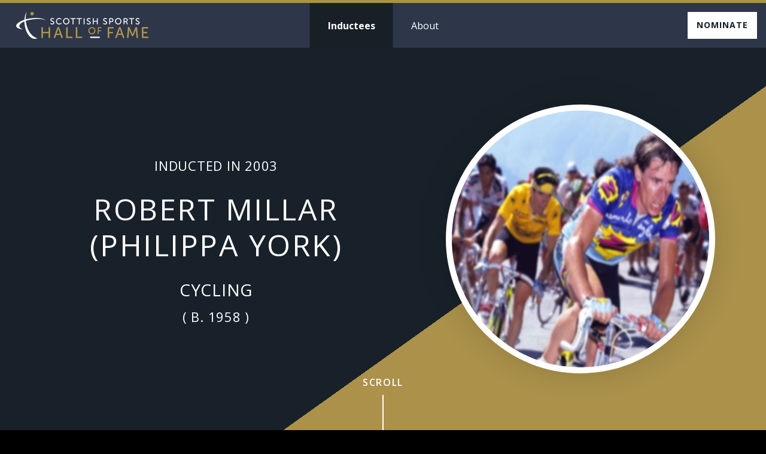

--- FILE ---
content_type: text/html
request_url: https://sshf.sportscotland.org.uk/inductees/robert-millar-philippa-york/index.html
body_size: 18894
content:

<!DOCTYPE html>
<!--[if lt IE 7 ]> <html lang="en" class="no-js ie6"> <![endif]-->
<!--[if IE 7 ]>    <html lang="en" class="no-js ie7"> <![endif]-->
<!--[if IE 8 ]>    <html lang="en" class="no-js ie8"> <![endif]-->
<!--[if IE 9 ]>    <html lang="en" class="no-js ie9"> <![endif]-->
<!--[if (gt IE 9)|!(IE)]><!-->
<html lang="en" class="no-js">
<!--<![endif]-->

<!-- Mirrored from sshf.sportscotland.org.uk/inductees/robert-millar-philippa-york/ by HTTrack Website Copier/3.x [XR&CO'2014], Thu, 25 May 2023 11:46:52 GMT -->

<head>
    <meta charset="UTF-8">
    <meta name="viewport" content="width=device-width, initial-scale=1, maximum-scale=1, user-scalable=0">
    
    <link rel="canonical" href="index.html"/>
    <title>ROBERT MILLAR (PHILIPPA YORK) | Scottish Sports Hall of Fame</title>
    <meta name="description" content="">
	<meta property="og:type" content="website">
    <meta property="og:title" content="ROBERT MILLAR (PHILIPPA YORK) | Scottish Sports Hall of Fame" />
    <meta property="og:image" content="../../media/1423/sshf_opengraph.jpg" />
    <meta property="og:url" content="index.html" />
    <meta property="og:description" content="" />
    <meta property="og:site_name" content="Scottish Sports Hall of Fame" />
        <meta name="twitter:card" content="summary" />
        <meta name="twitter:site" content="@sportscotland" />


    <!-- WEB FONT -->
    <link href="https://fonts.googleapis.com/css?family=Open+Sans:400,400i,600,600i,700,700i" rel="stylesheet" media="none" onload="this.media='all';">
    <link href="https://maxcdn.bootstrapcdn.com/font-awesome/4.3.0/css/font-awesome.min.css" rel="stylesheet" media="none" onload="this.media='all';">
    <link href="https://code.ionicframework.com/ionicons/2.0.1/css/ionicons.min.css" rel="stylesheet" media="none" onload="this.media='all';">

    <!-- STYLESHEETS -->
    <link href="https://cdn.jsdelivr.net/npm/bootstrap@5.0.2/dist/css/bootstrap.min.css" rel="stylesheet" integrity="sha384-EVSTQN3/azprG1Anm3QDgpJLIm9Nao0Yz1ztcQTwFspd3yD65VohhpuuCOmLASjC" crossorigin="anonymous">
    
   

 <!-- COMPILED STYLESHEETS -->
    
<link rel="stylesheet" href="../../css/usn-global.mine280.css?v=0.3.7" />

    
<!-- INTERNAL STYLES -->
        <style>
        header #logo {
	        width: 221px; 
            height: 45px;
	    }

        header #logo a {
            width: 221px;
            height: 45px;
            
background-image: url('../../media/1039/hof_logo1-17955.png?width=221&amp;height=45');
            background-repeat:no-repeat; background-position:center;
        }

       
 @media only screen and (-webkit-min-device-pixel-ratio : 1.5), only screen and (min-device-pixel-ratio : 1.5), only screen and (-webkit-min-device-pixel-ratio : 2), only screen and (min-device-pixel-ratio : 2) {
           
 header #logo a {
                background-image: url('../../media/1039/hof_logo1-1.png');
                background-size: 221px 45px;
            }
        }
    </style>


    

<!-- SCRIPTS -->
 <script src="https://cdn.jsdelivr.net/npm/bootstrap@5.0.2/dist/js/bootstrap.bundle.min.js" integrity="sha384-MrcW6ZMFYlzcLA8Nl+NtUVF0sA7MsXsP1UyJoMp4YLEuNSfAP+JcXn/tWtIaxVXM" crossorigin="anonymous"></script>

<script src="https://cdnjs.cloudflare.com/ajax/libs/jquery-validation-unobtrusive/4.0.0/jquery.validate.unobtrusive.min.js" integrity="sha512-xq+Vm8jC94ynOikewaQXMEkJIOBp7iArs3IhFWSWdRT3Pq8wFz46p+ZDFAR7kHnSFf+zUv52B3prRYnbDRdgog==" crossorigin="anonymous" referrerpolicy="no-referrer"></script>

<script src="https://cdn.jsdelivr.net/npm/jquery-validation@1.19.5/dist/jquery.validate.min.js"></script>

<script
  src="https://code.jquery.com/jquery-3.7.1.min.js"
  integrity="sha256-/JqT3SQfawRcv/BIHPThkBvs0OEvtFFmqPF/lYI/Cxo="
  crossorigin="anonymous"></script>

<script src="https://cdnjs.cloudflare.com/ajax/libs/modernizr/3.12.0/modernizr.min.js"></script>
    

<script src="../../scripts/pluginsaf13.js?cdv=1868507387" type="text/javascript"></script>
<script src="../../scripts/applicationaf13.js?cdv=1868507387" type="text/javascript"></script>
<script src="../../scripts/jquery.unobtrusive-ajax.minaf13.js?cdv=1868507387" type="text/javascript"></script>


    <!-- ICONS -->
            <link rel="shortcut icon" href="../../media/1422/faviconc7c8.jpg?width=32&amp;height=32" type="image/jpg">
        <link rel="apple-touch-icon" sizes="57x57" href="../../media/1422/favicon9760.jpg?width=57&amp;height=57">
        <link rel="apple-touch-icon" sizes="60x60" href="../../media/1422/favicon2b1d.jpg?width=60&amp;height=60">
        <link rel="apple-touch-icon" sizes="72x72" href="../../media/1422/favicon0215.jpg?width=72&amp;height=72">
        <link rel="apple-touch-icon" sizes="76x76" href="../../media/1422/favicona4a3.jpg?width=76&amp;height=76">
        <link rel="apple-touch-icon" sizes="114x114" href="../../media/1422/favicon78ca.jpg?width=114&amp;height=114">
        <link rel="apple-touch-icon" sizes="120x120" href="../../media/1422/favicon7ff5.jpg?width=120&amp;height=120">
        <link rel="apple-touch-icon" sizes="144x144" href="../../media/1422/faviconfe42.jpg?width=144&amp;height=144">
        <link rel="apple-touch-icon" sizes="152x152" href="../../media/1422/favicone761.jpg?width=152&amp;height=152">
        <link rel="apple-touch-icon" sizes="180x180" href="../../media/1422/favicone41a.jpg?width=180&amp;height=180">
        <link rel="icon" type="image/png" href="../../media/1422/faviconb51b.jpg?width=16&amp;height=16" sizes="16x16">
        <link rel="icon" type="image/png" href="../../media/1422/faviconc7c8.jpg?width=32&amp;height=32" sizes="32x32">
        <link rel="icon" type="image/png" href="../../media/1422/favicon50a7.jpg?width=96&amp;height=96" sizes="96x96">
        <link rel="icon" type="image/png" href="../../media/1422/faviconf73b.jpg?width=192&amp;height=192" sizes="192x192">
        <meta name="msapplication-square70x70logo" content="../../media/1422/favicon.jpg?width=70&height=70" />
        <meta name="msapplication-square150x150logo" content="../../media/1422/favicon.jpg?width=150&height=150" />
        <meta name="msapplication-wide310x150logo" content="../../media/1422/favicon.jpg?width=310&height=150" />
        <meta name="msapplication-square310x310logo" content="../../media/1422/favicon.jpg?width=310&height=310" />


    
    
    
<script>var exdays = 365;</script>


    
<!-- Global site tag (gtag.js) - Google Analytics -->
<script async src="https://www.googletagmanager.com/gtag/js?id=UA-298316-39"></script>
<script>
  window.dataLayer = window.dataLayer || [];
  function gtag(){dataLayer.push(arguments);}
  gtag('js', new Date());

  gtag('config', 'UA-298316-39');
</script>

</head>
<body 


     class="advanced-page   "

>
    
    <!-- SITE -->
    <div id="site">
        <!-- HEADER -->
        <header>
            <div class="container-fluid">
				<!-- ROW -->
                <div class="row">
                    <!-- LOGO -->
                        <div id="logo" ><a href="../../index.html" title="Scottish Sports Hall of Fame logo.">Scottish Sports Hall of Fame</a></div>


                    <!--// LOGO -->
                    <!-- EXPAND -->
                    <button class="expand-header"><span>Menu</span></button>
                    <!--// EXPAND -->
                    <!-- NAVIGATION -->
                    <div class="navigation">

                        <!-- REVEAL -->
                        <div class="reveal">

                            
        <nav class="main" aria-label="Main Navigation">
            <ul>
                        <li>
                            <span  class="active">
                                <a href="../index.html"  >
                                    Inductees
                                </a>
                            </span>
                        </li>
                        <li>
                            <span >
                                <a href="../../about/index.html"  >
                                    About
                                </a>
                            </span>
                        </li>
            </ul>
        </nav>


	
                            	
        <nav class="cta-link" aria-label="Call To Action Navigation">
            <a class="btn c5-bg c3-text" href="../../nominate/index.html"  >Nominate</a>
        </nav>


                        </div>
                        <!--// REVEAL -->
                    </div>
                    <!--// NAVIGATION -->
                </div>
				<!--// ROW -->
            </div>
        </header>
        <!--// HEADER -->
        
        <div id="content">

            



            

    <section class="content apc banner">

        <!-- ITEM -->
        <div class="item takeover inductee parallax c2-bg">


            <!-- IMAGE -->
            <div class="image lazyload"  data-bg="">
            </div>
            <!--// IMAGE -->
            <!-- INFO -->
            <div class="info">
                <div class="container">

                    <!-- ROW -->
                    <div class="row">

                        <div class="table">
                            <div class="table-cell">

                                <!-- PROFILE IMAGE -->
                                <div class="profile-image img-circle">
                                    <img class="lazyload img-circle" alt="ROBERT MILLAR (PHILIPPA YORK)" src="../../media/1354/robert_millar_19fb8.jpg?center=0.48214285714285715,0.8214285714285714&amp;mode=crop&amp;width=8&amp;height=8&amp;rnd=131869644130000000" data-src="../../media/1354/robert_millar_1.jpg?center=0.48214285714285715,0.8214285714285714&amp;mode=crop&amp;width=800&amp;height=800&amp;rnd=131869644130000000">
                                </div>
                                <!--// PROFILE IMAGE -->

                                <div class="col-md-6 col-xs-12 text-center">

                                    <p class="inducted c5-text">Inducted in 2003</p>
                                    <h1 class="heading main c5-text">ROBERT MILLAR (PHILIPPA YORK)</h1>
                                    <p class="sport c5-text">
                                        Cycling
                                    </p>
                                                                        <time class="c5-text">(
b. 1958                                                                                                            )</time>

                                </div>

                            </div>
                        </div>

                    </div>
                    <!--// ROW -->

                </div>
            </div>
            <!--// INFO -->
            <!-- SCROLL PROMPT -->
            <button class="scroll-prompt text-center">
                <div class="scroll-words">Scroll</div><div class="scroll-line"></div>
            </button>
            <!--// SCROLL PROMPT -->

        </div>
        <!--// ITEM -->

    </section>

	





        <section class="content apc cta-strip c5-bg "  id="pos_3213">
            <div class="container">

                <!-- ROW -->
                <div class="row overview text-center">

                    <div class="info col-md-8 col-xs-12">



                            <div class="text base-text " >
                                <p><span class="big-intro">Cyclist Robert Millar will be forever associated with the Tour de France and his stellar performance in 1984, when he finished fourth and was crowned King of the Mountains.</span></p>
                            </div>


                    </div>

                </div>
                <!--// ROW -->

            </div>
        </section>




            <section class="content apc standard-components  c5-bg"  id="pos_3217">
                
            <div class="container " ><div class="row"><div class="mid-col col-md-12  col-sm-12  col-xs-12">
    <!-- PAGE COMPONENT TEXT -->
    <div class="spc textblock " >
        <p>The Glaswegian was training to be a factory engineer when he began riding for Glenmarnock Wheelers, where he quickly established himself as a leading amateur road racer.</p>
<p>Excelling in specialist hill and mountain cycling, Robert won the Scottish junior title in 1976 and was Scottish hill-climb champion the following year. In 1978, he was 21st in the Milk Race and won the British amateur road race championship.</p>
<p>Having moved to France in 1979 to join top amateur team Athletic Club de Boulogne Billancourt, he claimed five wins and the Best Amateur Trophy before turning professional.</p>
<p>Steady successes followed until the determined rider made his Tour de France debut in 1983, finishing 14<sup>th</sup>overall. The following year he was back, winning Stage 11 by a 41sec margin. Finishing fourth overall, the ace climber became the first native English speaker to be awarded the famous polka dot jersey as King of the Mountains. </p>
<p>Following this success, he finished second in the Vuelta a Espana in 1985 and 1986. The 1985 race was a bitter one for Robert as he accused the Spanish-speaking riders of colluding to deny him certain victory. The incident became known as ‘the stolen Vuelta’.</p>
<p>However, he bounced back to come second in the 1987 Giro d'Italia – a race second only to the Tour de France in prestige – winning King of the Mountains in the process.</p>
<p>After another stage win in the 1989 Tour de France, and victory in the 1995 British Professional Road Race, Robert retired, moving into journalism and spending a year as coach for British Cycling.</p>
<p><span>After publicly revealing her gender transition in 2017, the athlete now lives as Philippa York and she has worked as a broadcaster during the Tour de France.</span></p>
    </div>
    <!--// PAGE COMPONENT TEXT -->
        </div></div></div>

            </section>



	




	


 
            



        <section class="content apc cta-strip c2-bg "  style="background-image:url('../../media/1037/examplepatterns-1.jpg');background-repeat:no-repeat;background-size:cover;background-position:center center;" id="pos_1879">
            <div class="container">

                <!-- ROW -->
                <div class="row overview text-center">

                    <div class="info col-md-8 col-xs-12">

                            <p class="secondary-heading c5-text " data-="fadeInUp" data--delay="0.1s">Honour your hero</p>

<h2 class="heading main c5-text " data-="fadeInUp" data--delay="0.1s">Nominate an inductee</h2>
                            <div class="text c5-text " >
                                
                            </div>

                            <p class="link " data-="fadeInUp" data--delay="0.3s"><a class="btn c5-bg c3-text" href="../../nominate/index.html"  >Nominate</a></p>

                    </div>

                </div>
                <!--// ROW -->

            </div>
        </section>





            
        </div>    

        <!-- FOOTER -->
        <footer class="text-center">
            
            	

            
            <div class="container">
                
                <!-- ROW -->
                <div class="row">

                    <div class="col-xs-12">
                        	
        <nav class="quick-links">
            <ul class="row">
                        <li>
                            <a href="../../index.html"  >Home</a>
                        </li>
                        <li>
                            <a href="../index.html"  >Inductees</a>
                        </li>
                        <li>
                            <a href="../../about/index.html"  >About</a>
                        </li>
                        <li>
                            <a href="../../nominate/index.html"  >Nominate</a>
                        </li>
            </ul>
		</nav>

                    </div>
                    
                    <!-- COMPANY DETAILS -->
                    	

                    <!--// COMPANY DETAILS -->
                    
                    <div class="col-xs-12">
                        <nav class="footer" aria-label="Footer Navigation">
                            <ul>
                                <li class="copyright"><div>&copy; 2023</div></li>
                                	
		    <li>
                <a href="../../privacy-policy/index.html"  >Privacy Policy</a>                                       
		    </li>
		    
		    <li>
                <a href="../../accessibility/index.html"  >Accessibility</a>                                       
		    </li>

                            </ul>
                        </nav>
                    </div>

                </div>
                <!--// ROW -->

            </div>
        </footer>
        <!--// FOOTER -->

        <!-- BREADCRUMB -->
        
        <section class="breadcrumb-trail">
            <div class="container">

                <!-- ROW -->
                <div class="row">
                    <nav class="col-xs-12" aria-label="Breadcrumb Navigation">
                        <ol itemscope itemtype="http://schema.org/BreadcrumbList">
                                        <li itemprop="itemListElement" itemscope itemtype="http://schema.org/ListItem"><a href="../../index.html" itemscope itemtype="http://schema.org/Thing" itemprop="item"><span itemprop="name">Home</span></a><meta itemprop="position" content="1"/></li>
                                        <li itemprop="itemListElement" itemscope itemtype="http://schema.org/ListItem"><a href="../index.html" itemscope itemtype="http://schema.org/Thing" itemprop="item"><span itemprop="name">Inductees</span></a><meta itemprop="position" content="2"/></li>

                                        <li itemprop="itemListElement" itemscope itemtype="http://schema.org/ListItem" class="active"><span itemprop="name">ROBERT MILLAR (PHILIPPA YORK)</span><meta itemprop="position" content="3" /></li>

                        </ol>

                    </nav>
                </div>
                <!--// ROW -->
            </div>
        </section>

        <!--// BREADCRUMB -->

        <!-- BACK TO TOP -->
        <span id="top-link-block" aria-label="Back to top Navigation">
            <a class="btn c3-bg c5-text" href="#top" onclick="$('html,body').animate({scrollTop:0},'slow');return false;">
                <i class="ion-chevron-up"></i>
                <em class="hidden">Back to the top of the page.</em>
            </a>
        </span>
        <!--// BACK TO TOP -->
    </div>
    <!--// SITE -->

    <!-- PROGRESS BAR -->
    <div id="progress-bar" class="site-progress-bar"></div>
    <!--// PROGRESS BAR -->
    
    
        



    
    

</body>

<!-- Mirrored from sshf.sportscotland.org.uk/inductees/robert-millar-philippa-york/ by HTTrack Website Copier/3.x [XR&CO'2014], Thu, 25 May 2023 11:46:52 GMT -->
</html>

--- FILE ---
content_type: application/javascript
request_url: https://sshf.sportscotland.org.uk/scripts/applicationaf13.js?cdv=1868507387
body_size: 16640
content:
	// SCROLL PROGRESS
	// https://www.w3schools.com/howto/howto_js_scroll_indicator.asp
	// When the user scrolls the page, execute myFunction 
	window.onscroll = function() { myFunction() };

	function myFunction() {
	    var winScroll = document.body.scrollTop || document.documentElement.scrollTop;
	    var height = document.documentElement.scrollHeight - document.documentElement.clientHeight;
	    var scrolled = (winScroll / height) * 100;
	    document.getElementById("progress-bar").style.width = scrolled + "%";
	}

	// DETECT DEVICE
	$(window).bind('load resize', function() {

	    // IOS BROWSER CLASS
	    if (navigator.userAgent.match(/iP(hone|od|ad)/i)) {
	        jQuery('body').addClass('browser-ios');
	    }

	});

	// FIX PARALLAX 
	// IE 11 background-attachment:fixed will jitter on scroll if this is missing
	jQuery(function() {
	    if (navigator.userAgent.match(/MSIE 10/i) || navigator.userAgent.match(/Trident\/7\./) || navigator.userAgent.match(/Edge\/12\./)) {
	        $('body').on("mousewheel", function() {
	            event.preventDefault();
	            var wd = event.wheelDelta;
	            var csp = window.pageYOffset;
	            window.scrollTo(0, csp - wd);
	        });
	    }
	});

	// ADD CLASS TO HTML ELEMENT WHEN THE MOBILE/BURGER NAVIGATION IS PRESENT
	(function($) {
	    var $window = $(window),
	        $html = $('html');

	    function resize() {
	        if ($window.width() < 768) {
	            return $html.addClass('mobile-width');
	        }
	        $html.removeClass('mobile-width');
	    }
	    $window
	        .resize(resize)
	        .trigger('load resize');
	})(jQuery);

	// IMPROVE SCROLL PERFORMANCE FOR
	// ANIMATION &
	// HEADER HIDE/REVEAL
	function debounce(func, wait, immediate) {
	    var timeout;
	    return function() {
	        var context = this,
	            args = arguments;
	        var later = function() {
	            timeout = null;
	            if (!immediate) func.apply(context, args);
	        };
	        var callNow = immediate && !timeout;
	        clearTimeout(timeout);
	        timeout = setTimeout(later, wait);
	        if (callNow) func.apply(context, args);
	    };
	};
	var myEfficientScroll = debounce(function() {
	    // TRIGGER ANIMATIONS
	    // http://www.oxygenna.com/tutorials/scroll-animations-using-waypoints-js-animate-css
	    function onScrollInit(items, trigger) {

	        items.each(function() {
	            var osElement = $(this),
	                osAnimationClass = osElement.attr('data-'),
	                osAnimationDelay = osElement.attr('data--delay');

	            osElement.css({
	                '-webkit-animation-delay': osAnimationDelay,
	                '-moz-animation-delay': osAnimationDelay,
	                '-ms-animation-delay': osAnimationDelay,
	                'animation-delay': osAnimationDelay
	            });

	            var osTrigger = (trigger) ? trigger : osElement;

	            osTrigger.waypoint(function() {
	                osElement.addClass('animated').addClass(osAnimationClass);
	            }, {
	                //triggerOnce: true,
	                offset: '95%'
	            });
	        });

	    }
	    onScrollInit($('.'));

	}, 250);
	window.addEventListener('load', myEfficientScroll);

	$(document).ready(function() {

	    $('#SearchText,#SelectedSport,#SelectedYear,#SelectedMedal,#SelectedDecade').change(function() {

            //Used to indicate a filter has been applied to the page.
            var stateObj = null;
            history.pushState(stateObj, '', '?filter=y');

            $(this.form).submit();
        });

	    cookiePolicy();

	    $(".btn").wrapInner("<span></span>");

	    $(".umbraco-ajax-form form").preventDoubleSubmission();

	    // LAZYSIZES PRELOAD
	    $('img.lazyload').addClass('lazypreload');

	    // SCROLL PROMPT ADDITION
	    $('.scroll-prompt').closest(".apc").next().addClass("has-scroll-prompt-above");

	    // DROP DOWN - CLICK & HOVER - MAIN NAV
	    $(".navigation nav.main ul li.has-child").hover(function() {
	        $(this).toggleClass("hover");
	        $(this).toggleClass("hover");
	    });
	    $(".navigation nav.main ul li span i").click(function() {
	        if ($(".navigation nav.main ul li span i").length) {
	            $(this).parent().parent().toggleClass("open").toggleClass("open-mobile");
	            $(this).parent().parent().siblings().removeClass("open").removeClass("open-mobile");
	        } else {
	            $(this).parent().parent().toggleClass("open").toggleClass("open-mobile");
	        }
	    });
	    $(".navigation nav.main ul li span.active").parent("li").addClass("open-mobile");
	    $("html").click(function() {
	        $(".navigation nav.main ul li.open").removeClass("open");
	    });
	    $(".navigation nav.main ul li span i, header button.expand-header").click(function(e) {
	        e.stopPropagation();
	    });

	    // EXPAND MOBILE NAVIVAGTION  
	    $("header button.expand-header").click(function() {
	        if ($(".navigation .reveal").length) {
	            $("header button.expand-header").toggleClass('active');
	            $("html").toggleClass('reveal-out');
	        } else {
	            $("header button.expand-header").toggleClass('active');
	            $("html").toggleClass('reveal-out');
	        }
	    });

	    // EXPAND FILTER SEARCH  
	    $(".inductees-search .heading").click(function() {
	        if ($(".inductees-search .inductees-search-form").length) {
	            $(".inductees-search .heading").toggleClass('active');
	            $(".inductees-search .inductees-search-form").toggleClass('open');
	        } else {
	            $(".inductees-search .heading").toggleClass('active');
	            $(".inductees-search .inductees-search-form").toggleClass('open');
	        }
	    });
	    $('.inductees-search .heading').click(function() {
	        var target;
	        $(".inductees-search").not($(this).parent().parent()).each(function(i, element) {
	            target = ($(element).offset().top - 20);
	            if (target - 10 > $(document).scrollTop()) {
	                return false; // break
	            }
	        });
	        $("html, body").animate({
	            scrollTop: target
	        }, 600);
	    });

	    // BANNER
	    // PLAYS VIDEO IN BANNER
	    $('.banner .slides').on('init', function(ev, el) {
	        $('video').each(function() {
	            this.play();
	        });
	    });
	    // BANNER ITSELF
	    $(".banner .slides").slick({
	        infinite: true,
	        speed: 600,
	        fade: true,
	        adaptiveHeight: true,
	        prevArrow: '<div class="slick-prev"><i class="ion-chevron-left"></i>',
	        nextArrow: '<div class="slick-next"><i class="ion-chevron-right"></i>',
	        responsive: [{
	            breakpoint: 767,
	            settings: {
	                arrows: false
	            }
	        }]
	    });
	    // BANNER INFO IS ANIMATED FOR EACH SLIDE
	    $('.banner .slides').on('afterChange', function(event, slick, currentSlide) {
	        $('.slick-active .').removeClass('fadeInUp animated');
	        $('.slick-active .').addClass('fadeInUp animated');
	    });
	    $('.banner .slides').on('beforeChange', function(event, slick, currentSlide) {
	        $('.slick-active .').removeClass('fadeInUp animated');
	    });

	    // GALLERY WITH CAROUSEL
	    $(".spc.gallery .slides").slick({
	        prevArrow: '<div class="slick-prev"><i class="ion-chevron-left"></i>',
	        nextArrow: '<div class="slick-next"><i class="ion-chevron-right"></i>',
	        infinite: true,
	        speed: 600,
	        easing: 'linear',
	        adaptiveHeight: true,
	        slidesToScroll: 1
	    });

	    // FEATURED WITH CAROUSEL
	    $(".featured-blogs .slides").slick({
	        prevArrow: '<div class="slick-prev"><i class="ion-chevron-left"></i>',
	        nextArrow: '<div class="slick-next"><i class="ion-chevron-right"></i>',
	        infinite: true,
	        speed: 600,
	        easing: 'linear',
	        adaptiveHeight: true,
	        slidesToScroll: 1
	    });

	    // BOCKQUOTE WITH CAROUSEL
	    $(".spc.blockquotes .slides").slick({
	        prevArrow: '<div class="slick-prev"><i class="ion-chevron-left"></i>',
	        nextArrow: '<div class="slick-next"><i class="ion-chevron-right"></i>',
	        infinite: true,
	        speed: 600,
	        easing: 'linear',
	        adaptiveHeight: true,
	        slidesToScroll: 1
	    });

	    // TEXT WITH SLIDESHOW
	    $(".apc.text-with-slideshow .slides").slick({
	        prevArrow: '<div class="slick-prev"><i class="ion-chevron-left"></i>',
	        nextArrow: '<div class="slick-next"><i class="ion-chevron-right"></i>',
	        infinite: true,
	        speed: 600,
	        easing: 'linear',
	        adaptiveHeight: true,
	        slidesToScroll: 1
	    });

	    // FEATURED WITH CAROUSEL
	    $(".related-inductees .slides").slick({
	        prevArrow: '<div class="slick-prev"><i class="ion-chevron-left"></i>',
	        nextArrow: '<div class="slick-next"><i class="ion-chevron-right"></i>',
	        infinite: true,
	        speed: 600,
	        easing: 'linear',
	        adaptiveHeight: true,
	        slidesToScroll: 1
	    });

	    // SCROLL PROMPT LINK
	    // ADVANCED PAGE
	    $('.advanced-page .item:not(.inductee) .scroll-prompt').click(function() {
	        var target;
	        $("section").not($(this).parent().parent().parent().parent().parent()).each(function(i, element) {
	            target = ($(element).offset().top - 0);
	            if (target - 10 > $(document).scrollTop()) {
	                return false; // break
	            }
	        });
	        $("html, body").animate({
	            scrollTop: target
	        }, 600);
	    });
	    $('.advanced-page .code-video .scroll-prompt').click(function() {
	        var target;
	        $("section").not($(this).parent().parent().parent().parent().parent()).each(function(i, element) {
	            target = ($(element).offset().top - 0);
	            if (target - 10 > $(document).scrollTop()) {
	                return false; // break
	            }
	        });
	        $("html, body").animate({
	            scrollTop: target
	        }, 600);
	    });
	    $('.advanced-page .item.inductee .scroll-prompt').click(function() {
	        var target;
	        $("section").not($(this).parent().parent()).each(function(i, element) {
	            target = ($(element).offset().top - 0);
	            if (target - 10 > $(document).scrollTop()) {
	                return false; // break
	            }
	        });
	        $("html, body").animate({
	            scrollTop: target
	        }, 600);
	    });
	    // STANDARD PAGE
	    $('.standard-page .scroll-prompt').click(function() {
	        var target;
	        $("section").not($(this).parent().parent()).each(function(i, element) {
	            target = ($(element).offset().top - 0);
	            if (target - 10 > $(document).scrollTop()) {
	                return false; // break
	            }
	        });
	        $("html, body").animate({
	            scrollTop: target
	        }, 600);
	    });

	    // BACK TO TOP
	    if (($(window).height() + 100) < $(document).height()) {
	        $('#top-link-block').addClass('show').affix({
	            // how far to scroll down before link "slides" into view
	            offset: { top: 140 }
	        });
	    }

	    // MATCH HEIGHTS
	    // TEXT WITH SLIDESHOW
	    $(".apc.text-with-slideshow .slides .item, .apc.text-with-slideshow .text-side").matchHeight({
	        byRow: true
	    });
	    // LISTING - INDUCTEES
	    $(".listing.inductees .item .inner").matchHeight({
	        byRow: true
	    });

	});

	// LIGHTBOX
	$(document).delegate('*[data-toggle="lightbox"]', 'click', function(event) {
	    event.preventDefault();
	    $(this).ekkoLightbox();
	});

	// HEADER SCROLLING
	var didScroll;
	var lastScrollTop = 0;
	var delta = 160;
	var navbarHeight = $('header').outerHeight();

	// FIXED HEADER
	$(window).scroll(function(event) {
	    didScroll = true;

	    var scroll = $(window).scrollTop();

	    if (scroll >= 160) {
	        $("html").removeClass("reached-top");
	    } else {
	        $("html").addClass("reached-top");
	    }
	});

	setInterval(function() {
	    if (didScroll) {
	        hasScrolled();
	        didScroll = false;
	    }
	}, 160);

	function hasScrolled() {
	    var st = $(this).scrollTop();

	    // Make sure they scroll more than delta
	    if (Math.abs(lastScrollTop - st) <= delta)
	        return;

	    if (st > lastScrollTop && st > navbarHeight) {
	        // Scroll Down
	        $('html').removeClass('nav-down').addClass('nav-up');
	    } else {
	        // Scroll Up
	        $('html').addClass('nav-down').removeClass('nav-up');
	    }

	    lastScrollTop = st;
	}

	function cookiePolicy() {
	    var cookiePanel = $('.cookie-notice'),
	        cookieName = "cookieNotice";

	    checkCookie();

	    $('.accept-cookies').on('click', function(e) {
	        e.preventDefault();
	        setCookie();
	    });

	    // Get cookie
	    function getCookie(c_name) {

	        var i, x, y, ARRcookies = document.cookie.split(";");
	        for (i = 0; i < ARRcookies.length; i++) {
	            x = ARRcookies[i].substr(0, ARRcookies[i].indexOf("="));
	            y = ARRcookies[i].substr(ARRcookies[i].indexOf("=") + 1);
	            x = x.replace(/^\s+|\s+$/g, "");
	            if (x == c_name) {
	                return unescape(y);
	            }
	        }

	    }

	    // Set cookie
	    function setCookie() {

	        var exdate = new Date();
	        exdate.setDate(exdate.getDate() + exdays);
	        var c_value = "accepted" + ((exdays == null) ? "" : "; path=/; expires=" + exdate.toUTCString());
	        document.cookie = cookieName + " =" + c_value;
	        cookiePanel.addClass("closed");
	        cookiePanel.removeClass("open");
	    }

	    // Check cookie
	    function checkCookie() {

	        var username = getCookie(cookieName);
	        if (username != null && username != "") {
	            cookiePanel.addClass("closed");
	            cookiePanel.removeClass("open");
	        } else {
	            cookiePanel.addClass("open");
	            cookiePanel.removeClass("closed");
	        }

	    }



	};

	// jQuery plugin to prevent double submission of forms
	jQuery.fn.preventDoubleSubmission = function() {

	    $(this).on('submit', function(e) {

	        e.preventDefault();

	        var $form = $(this);

	        if ($form.data('submitted') === true) {
	            // Previously submitted - don't submit again
	        } else {
	            if ($form.valid()) {
	                // Mark it so that the next submit can be ignored
	                $form.data('submitted', true);

	                /*show loader*/
	                $form.find(".ajax-loading").show();

	                // Make ajax call form submission
	                $.ajax({
	                    url: $form.attr('action'),
	                    type: 'POST',
	                    cache: false,
	                    data: $form.serialize(),
	                    success: function(result) {

	                        var thankYouMessage = $form.find('input[name="umbraco_submit_message"]').val();

	                        $form.find('.form-container').html("<div class='umbraco-forms-submitmessage alert alert-success' role='alert'>" + thankYouMessage + "</div>");
	                        $form.find(".ajax-loading").hide();
	                    },
	                    error: function() {
	                        /*hide loader*/
	                        $form.find(".ajax-loading").hide();
	                        $form.find('.UmbracoFormMessage').html("<div class='alert alert-danger alert-dismissible text-center'>An error occured. Please try again.</div>");
	                    }
	                });
	            }
	        }

	    });

	    // Keep chainability
	    return this;
	};

    function AddListLoadingClass() {
        $('#ListAjaxLoading').show();
		
	    // LISTING - INDUCTEES
	    $(".listing.inductees .item .inner").matchHeight({
	        byRow: true
	    });
    }

    function RemoveListLoadingClass() {
        $('#ListAjaxLoading').hide();
		
	    // LISTING - INDUCTEES
	    $(".listing.inductees .item .inner").matchHeight({
	        byRow: true
	    });
		$("html, body").animate({ scrollTop: $('#listToScroll').offset().top - 110 }, 900);
    }

	function getUrlParameter(name) {
		name = name.replace(/[\[]/, '\\[').replace(/[\]]/, '\\]');
		var regex = new RegExp('[\\?&]' + name + '=([^&#]*)');
		var results = regex.exec(location.search);
		return results === null ? '' : decodeURIComponent(results[1].replace(/\+/g, ' '));
	}

	function resetForm() {
	    document.getElementById("form0").reset();

	    if (getUrlParameter("filter") != '') {
	        $('#form0').submit();
	    }

	}